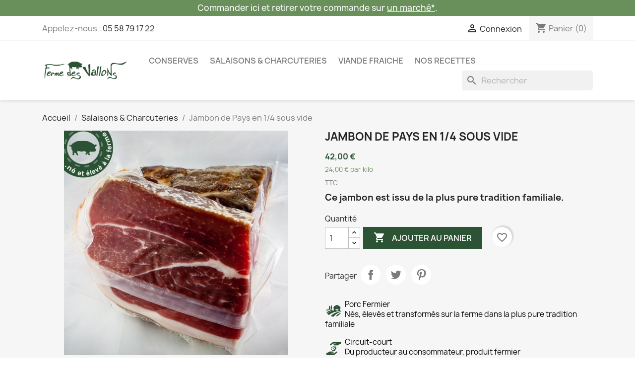

--- FILE ---
content_type: text/html; charset=utf-8
request_url: https://www.fermedesvallons40.fr/salaisons-charcuteries/63-jambon-de-pays-en-quart.html
body_size: 20363
content:
<!doctype html>
<html lang="fr-FR">

  <head>
    
      
  <meta charset="utf-8">


  <meta http-equiv="x-ua-compatible" content="ie=edge">



  <title>Ferme des Vallons | Jambon de Pays</title>
  
    
  
  <meta name="description" content="Ce jambon est issu de la plus pure tradition familiale. Il s&#039;agit d&#039;une viande noble de porc fermier lourd mature. Il peut se consommer cru ou cuit accompagné d&#039;un œuf au plat ou d&#039;une piperade.">
  <meta name="keywords" content="">
        <link rel="canonical" href="https://www.fermedesvallons40.fr/salaisons-charcuteries/63-jambon-de-pays-en-quart.html">
    
      
  
  
    <script type="application/ld+json">
  {
    "@context": "https://schema.org",
    "@type": "Organization",
    "name" : "Ferme des Vallons",
    "url" : "https://www.fermedesvallons40.fr/"
         ,"logo": {
        "@type": "ImageObject",
        "url":"https://www.fermedesvallons40.fr/img/ferme-des-vallons-logo-1603293747.jpg"
      }
      }
</script>

<script type="application/ld+json">
  {
    "@context": "https://schema.org",
    "@type": "WebPage",
    "isPartOf": {
      "@type": "WebSite",
      "url":  "https://www.fermedesvallons40.fr/",
      "name": "Ferme des Vallons"
    },
    "name": "Ferme des Vallons | Jambon de Pays",
    "url":  "https://www.fermedesvallons40.fr/salaisons-charcuteries/63-jambon-de-pays-en-quart.html"
  }
</script>


  <script type="application/ld+json">
    {
      "@context": "https://schema.org",
      "@type": "BreadcrumbList",
      "itemListElement": [
                  {
            "@type": "ListItem",
            "position": 1,
            "name": "Accueil",
            "item": "https://www.fermedesvallons40.fr/"
          },                  {
            "@type": "ListItem",
            "position": 2,
            "name": "Salaisons &amp; Charcuteries",
            "item": "https://www.fermedesvallons40.fr/3-salaisons-charcuteries"
          },                  {
            "@type": "ListItem",
            "position": 3,
            "name": "Jambon de Pays en 1/4 sous vide",
            "item": "https://www.fermedesvallons40.fr/salaisons-charcuteries/63-jambon-de-pays-en-quart.html"
          }              ]
    }
  </script>
  
  
  
      <script type="application/ld+json">
  {
    "@context": "https://schema.org/",
    "@type": "Product",
    "name": "Jambon de Pays en 1/4 sous vide",
    "description": "Ce jambon est issu de la plus pure tradition familiale. Il s&#039;agit d&#039;une viande noble de porc fermier lourd mature. Il peut se consommer cru ou cuit accompagné d&#039;un œuf au plat ou d&#039;une piperade.",
    "category": "Salaisons &amp; Charcuteries",
    "image" :"https://www.fermedesvallons40.fr/115-home_default/jambon-de-pays-en-quart.jpg",    "sku": "63",
    "mpn": "63"
        ,
    "brand": {
      "@type": "Brand",
      "name": "Ferme des Vallons"
    }
            ,
    "weight": {
        "@context": "https://schema.org",
        "@type": "QuantitativeValue",
        "value": "2.200000",
        "unitCode": "kg"
    }
        ,
    "offers": {
      "@type": "Offer",
      "priceCurrency": "EUR",
      "name": "Jambon de Pays en 1/4 sous vide",
      "price": "42",
      "url": "https://www.fermedesvallons40.fr/salaisons-charcuteries/63-jambon-de-pays-en-quart.html",
      "priceValidUntil": "2026-01-31",
              "image": ["https://www.fermedesvallons40.fr/115-large_default/jambon-de-pays-en-quart.jpg"],
            "sku": "63",
      "mpn": "63",
                        "availability": "https://schema.org/InStock",
      "seller": {
        "@type": "Organization",
        "name": "Ferme des Vallons"
      }
    }
      }
</script>

  
  
    
  

  
    <meta property="og:title" content="Ferme des Vallons | Jambon de Pays" />
    <meta property="og:description" content="Ce jambon est issu de la plus pure tradition familiale. Il s&#039;agit d&#039;une viande noble de porc fermier lourd mature. Il peut se consommer cru ou cuit accompagné d&#039;un œuf au plat ou d&#039;une piperade." />
    <meta property="og:url" content="https://www.fermedesvallons40.fr/salaisons-charcuteries/63-jambon-de-pays-en-quart.html" />
    <meta property="og:site_name" content="Ferme des Vallons" />
        



  <meta name="viewport" content="width=device-width, initial-scale=1">



  <link rel="icon" type="image/vnd.microsoft.icon" href="https://www.fermedesvallons40.fr/img/favicon.ico?1603370187">
  <link rel="shortcut icon" type="image/x-icon" href="https://www.fermedesvallons40.fr/img/favicon.ico?1603370187">



    <link rel="stylesheet" href="/modules/ps_checkout/views/css/payments.css?version=8.5.0.5" type="text/css" media="all">
  <link rel="stylesheet" href="https://www.fermedesvallons40.fr/themes/fdv-classicchild/assets/cache/theme-bf87a427.css" type="text/css" media="all">

<link rel="stylesheet" href="https://cdnjs.cloudflare.com/ajax/libs/font-awesome/6.2.0/css/all.min.css" integrity="sha512-xh6O/CkQoPOWDdYTDqeRdPCVd1SpvCA9XXcUnZS2FmJNp1coAFzvtCN9BmamE+4aHK8yyUHUSCcJHgXloTyT2A==" crossorigin="anonymous" referrerpolicy="no-referrer" />




  

  <script type="text/javascript">
        var blockwishlistController = "https:\/\/www.fermedesvallons40.fr\/module\/blockwishlist\/action";
        var prestashop = {"cart":{"products":[],"totals":{"total":{"type":"total","label":"Total","amount":0,"value":"0,00\u00a0\u20ac"},"total_including_tax":{"type":"total","label":"Total TTC","amount":0,"value":"0,00\u00a0\u20ac"},"total_excluding_tax":{"type":"total","label":"Total HT :","amount":0,"value":"0,00\u00a0\u20ac"}},"subtotals":{"products":{"type":"products","label":"Sous-total","amount":0,"value":"0,00\u00a0\u20ac"},"discounts":null,"shipping":{"type":"shipping","label":"Livraison","amount":0,"value":""},"tax":null},"products_count":0,"summary_string":"0 articles","vouchers":{"allowed":1,"added":[]},"discounts":[],"minimalPurchase":0,"minimalPurchaseRequired":""},"currency":{"id":1,"name":"Euro","iso_code":"EUR","iso_code_num":"978","sign":"\u20ac"},"customer":{"lastname":null,"firstname":null,"email":null,"birthday":null,"newsletter":null,"newsletter_date_add":null,"optin":null,"website":null,"company":null,"siret":null,"ape":null,"is_logged":false,"gender":{"type":null,"name":null},"addresses":[]},"country":{"id_zone":"9","id_currency":"1","call_prefix":"33","iso_code":"FR","active":"1","contains_states":"0","need_identification_number":"0","need_zip_code":"1","zip_code_format":"NNNNN","display_tax_label":"1","name":"France","id":8},"language":{"name":"Fran\u00e7ais (French)","iso_code":"fr","locale":"fr-FR","language_code":"fr","active":"1","is_rtl":"0","date_format_lite":"d\/m\/Y","date_format_full":"d\/m\/Y H:i:s","id":1},"page":{"title":"","canonical":"https:\/\/www.fermedesvallons40.fr\/salaisons-charcuteries\/63-jambon-de-pays-en-quart.html","meta":{"title":"Ferme des Vallons | Jambon de Pays","description":"Ce jambon est issu de la plus pure tradition familiale. Il s'agit d'une viande noble de porc fermier lourd mature. Il peut se consommer cru ou cuit accompagn\u00e9 d'un \u0153uf au plat ou d'une piperade.","keywords":"","robots":"index"},"page_name":"product","body_classes":{"lang-fr":true,"lang-rtl":false,"country-FR":true,"currency-EUR":true,"layout-full-width":true,"page-product":true,"tax-display-enabled":true,"page-customer-account":false,"product-id-63":true,"product-Jambon de Pays en 1\/4 sous vide":true,"product-id-category-3":true,"product-id-manufacturer-0":true,"product-id-supplier-0":true,"product-available-for-order":true},"admin_notifications":[],"password-policy":{"feedbacks":{"0":"Tr\u00e8s faible","1":"Faible","2":"Moyenne","3":"Fort","4":"Tr\u00e8s fort","Straight rows of keys are easy to guess":"Les suites de touches sur le clavier sont faciles \u00e0 deviner","Short keyboard patterns are easy to guess":"Les mod\u00e8les courts sur le clavier sont faciles \u00e0 deviner.","Use a longer keyboard pattern with more turns":"Utilisez une combinaison de touches plus longue et plus complexe.","Repeats like \"aaa\" are easy to guess":"Les r\u00e9p\u00e9titions (ex. : \"aaa\") sont faciles \u00e0 deviner.","Repeats like \"abcabcabc\" are only slightly harder to guess than \"abc\"":"Les r\u00e9p\u00e9titions (ex. : \"abcabcabc\") sont seulement un peu plus difficiles \u00e0 deviner que \"abc\".","Sequences like abc or 6543 are easy to guess":"Les s\u00e9quences (ex. : abc ou 6543) sont faciles \u00e0 deviner.","Recent years are easy to guess":"Les ann\u00e9es r\u00e9centes sont faciles \u00e0 deviner.","Dates are often easy to guess":"Les dates sont souvent faciles \u00e0 deviner.","This is a top-10 common password":"Ce mot de passe figure parmi les 10 mots de passe les plus courants.","This is a top-100 common password":"Ce mot de passe figure parmi les 100 mots de passe les plus courants.","This is a very common password":"Ceci est un mot de passe tr\u00e8s courant.","This is similar to a commonly used password":"Ce mot de passe est similaire \u00e0 un mot de passe couramment utilis\u00e9.","A word by itself is easy to guess":"Un mot seul est facile \u00e0 deviner.","Names and surnames by themselves are easy to guess":"Les noms et les surnoms seuls sont faciles \u00e0 deviner.","Common names and surnames are easy to guess":"Les noms et les pr\u00e9noms courants sont faciles \u00e0 deviner.","Use a few words, avoid common phrases":"Utilisez quelques mots, \u00e9vitez les phrases courantes.","No need for symbols, digits, or uppercase letters":"Pas besoin de symboles, de chiffres ou de majuscules.","Avoid repeated words and characters":"\u00c9viter de r\u00e9p\u00e9ter les mots et les caract\u00e8res.","Avoid sequences":"\u00c9viter les s\u00e9quences.","Avoid recent years":"\u00c9vitez les ann\u00e9es r\u00e9centes.","Avoid years that are associated with you":"\u00c9vitez les ann\u00e9es qui vous sont associ\u00e9es.","Avoid dates and years that are associated with you":"\u00c9vitez les dates et les ann\u00e9es qui vous sont associ\u00e9es.","Capitalization doesn't help very much":"Les majuscules ne sont pas tr\u00e8s utiles.","All-uppercase is almost as easy to guess as all-lowercase":"Un mot de passe tout en majuscules est presque aussi facile \u00e0 deviner qu'un mot de passe tout en minuscules.","Reversed words aren't much harder to guess":"Les mots invers\u00e9s ne sont pas beaucoup plus difficiles \u00e0 deviner.","Predictable substitutions like '@' instead of 'a' don't help very much":"Les substitutions pr\u00e9visibles comme '\"@\" au lieu de \"a\" n'aident pas beaucoup.","Add another word or two. Uncommon words are better.":"Ajoutez un autre mot ou deux. Pr\u00e9f\u00e9rez les mots peu courants."}}},"shop":{"name":"Ferme des Vallons","logo":"https:\/\/www.fermedesvallons40.fr\/img\/ferme-des-vallons-logo-1603293747.jpg","stores_icon":"https:\/\/www.fermedesvallons40.fr\/img\/logo_stores.png","favicon":"https:\/\/www.fermedesvallons40.fr\/img\/favicon.ico"},"core_js_public_path":"\/themes\/","urls":{"base_url":"https:\/\/www.fermedesvallons40.fr\/","current_url":"https:\/\/www.fermedesvallons40.fr\/salaisons-charcuteries\/63-jambon-de-pays-en-quart.html","shop_domain_url":"https:\/\/www.fermedesvallons40.fr","img_ps_url":"https:\/\/www.fermedesvallons40.fr\/img\/","img_cat_url":"https:\/\/www.fermedesvallons40.fr\/img\/c\/","img_lang_url":"https:\/\/www.fermedesvallons40.fr\/img\/l\/","img_prod_url":"https:\/\/www.fermedesvallons40.fr\/img\/p\/","img_manu_url":"https:\/\/www.fermedesvallons40.fr\/img\/m\/","img_sup_url":"https:\/\/www.fermedesvallons40.fr\/img\/su\/","img_ship_url":"https:\/\/www.fermedesvallons40.fr\/img\/s\/","img_store_url":"https:\/\/www.fermedesvallons40.fr\/img\/st\/","img_col_url":"https:\/\/www.fermedesvallons40.fr\/img\/co\/","img_url":"https:\/\/www.fermedesvallons40.fr\/themes\/classic\/assets\/img\/","css_url":"https:\/\/www.fermedesvallons40.fr\/themes\/classic\/assets\/css\/","js_url":"https:\/\/www.fermedesvallons40.fr\/themes\/classic\/assets\/js\/","pic_url":"https:\/\/www.fermedesvallons40.fr\/upload\/","theme_assets":"https:\/\/www.fermedesvallons40.fr\/themes\/classic\/assets\/","theme_dir":"https:\/\/www.fermedesvallons40.fr\/themes\/fdv-classicchild\/","child_theme_assets":"https:\/\/www.fermedesvallons40.fr\/themes\/fdv-classicchild\/assets\/","child_img_url":"https:\/\/www.fermedesvallons40.fr\/themes\/fdv-classicchild\/assets\/img\/","child_css_url":"https:\/\/www.fermedesvallons40.fr\/themes\/fdv-classicchild\/assets\/css\/","child_js_url":"https:\/\/www.fermedesvallons40.fr\/themes\/fdv-classicchild\/assets\/js\/","pages":{"address":"https:\/\/www.fermedesvallons40.fr\/adresse","addresses":"https:\/\/www.fermedesvallons40.fr\/adresses","authentication":"https:\/\/www.fermedesvallons40.fr\/connexion","manufacturer":"https:\/\/www.fermedesvallons40.fr\/index.php?controller=manufacturer","cart":"https:\/\/www.fermedesvallons40.fr\/panier","category":"https:\/\/www.fermedesvallons40.fr\/index.php?controller=category","cms":"https:\/\/www.fermedesvallons40.fr\/index.php?controller=cms","contact":"https:\/\/www.fermedesvallons40.fr\/nous-contacter","discount":"https:\/\/www.fermedesvallons40.fr\/reduction","guest_tracking":"https:\/\/www.fermedesvallons40.fr\/suivi-commande-invite","history":"https:\/\/www.fermedesvallons40.fr\/historique-commandes","identity":"https:\/\/www.fermedesvallons40.fr\/identite","index":"https:\/\/www.fermedesvallons40.fr\/","my_account":"https:\/\/www.fermedesvallons40.fr\/mon-compte","order_confirmation":"https:\/\/www.fermedesvallons40.fr\/confirmation-commande","order_detail":"https:\/\/www.fermedesvallons40.fr\/index.php?controller=order-detail","order_follow":"https:\/\/www.fermedesvallons40.fr\/suivi-commande","order":"https:\/\/www.fermedesvallons40.fr\/commande","order_return":"https:\/\/www.fermedesvallons40.fr\/index.php?controller=order-return","order_slip":"https:\/\/www.fermedesvallons40.fr\/avoirs","pagenotfound":"https:\/\/www.fermedesvallons40.fr\/page-introuvable","password":"https:\/\/www.fermedesvallons40.fr\/recuperation-mot-de-passe","pdf_invoice":"https:\/\/www.fermedesvallons40.fr\/index.php?controller=pdf-invoice","pdf_order_return":"https:\/\/www.fermedesvallons40.fr\/index.php?controller=pdf-order-return","pdf_order_slip":"https:\/\/www.fermedesvallons40.fr\/index.php?controller=pdf-order-slip","prices_drop":"https:\/\/www.fermedesvallons40.fr\/promotions","product":"https:\/\/www.fermedesvallons40.fr\/index.php?controller=product","registration":"https:\/\/www.fermedesvallons40.fr\/index.php?controller=registration","search":"https:\/\/www.fermedesvallons40.fr\/recherche","sitemap":"https:\/\/www.fermedesvallons40.fr\/plan-du-site","stores":"https:\/\/www.fermedesvallons40.fr\/magasins","supplier":"https:\/\/www.fermedesvallons40.fr\/index.php?controller=supplier","new_products":"https:\/\/www.fermedesvallons40.fr\/nouveaux-produits","brands":"https:\/\/www.fermedesvallons40.fr\/index.php?controller=manufacturer","register":"https:\/\/www.fermedesvallons40.fr\/index.php?controller=registration","order_login":"https:\/\/www.fermedesvallons40.fr\/commande?login=1"},"alternative_langs":[],"actions":{"logout":"https:\/\/www.fermedesvallons40.fr\/?mylogout="},"no_picture_image":{"bySize":{"small_default":{"url":"https:\/\/www.fermedesvallons40.fr\/img\/p\/fr-default-small_default.jpg","width":98,"height":98},"cart_default":{"url":"https:\/\/www.fermedesvallons40.fr\/img\/p\/fr-default-cart_default.jpg","width":125,"height":125},"home_default":{"url":"https:\/\/www.fermedesvallons40.fr\/img\/p\/fr-default-home_default.jpg","width":250,"height":250},"medium_default":{"url":"https:\/\/www.fermedesvallons40.fr\/img\/p\/fr-default-medium_default.jpg","width":452,"height":452},"large_default":{"url":"https:\/\/www.fermedesvallons40.fr\/img\/p\/fr-default-large_default.jpg","width":800,"height":800}},"small":{"url":"https:\/\/www.fermedesvallons40.fr\/img\/p\/fr-default-small_default.jpg","width":98,"height":98},"medium":{"url":"https:\/\/www.fermedesvallons40.fr\/img\/p\/fr-default-home_default.jpg","width":250,"height":250},"large":{"url":"https:\/\/www.fermedesvallons40.fr\/img\/p\/fr-default-large_default.jpg","width":800,"height":800},"legend":""}},"configuration":{"display_taxes_label":true,"display_prices_tax_incl":true,"is_catalog":false,"show_prices":true,"opt_in":{"partner":false},"quantity_discount":{"type":"discount","label":"Remise sur prix unitaire"},"voucher_enabled":1,"return_enabled":0},"field_required":[],"breadcrumb":{"links":[{"title":"Accueil","url":"https:\/\/www.fermedesvallons40.fr\/"},{"title":"Salaisons & Charcuteries","url":"https:\/\/www.fermedesvallons40.fr\/3-salaisons-charcuteries"},{"title":"Jambon de Pays en 1\/4 sous vide","url":"https:\/\/www.fermedesvallons40.fr\/salaisons-charcuteries\/63-jambon-de-pays-en-quart.html"}],"count":3},"link":{"protocol_link":"https:\/\/","protocol_content":"https:\/\/"},"time":1768528874,"static_token":"8f3fb24a46373c0aa43e8404afe5c65a","token":"52193552e586344d274405d5ea3572f0","debug":false};
        var productsAlreadyTagged = [];
        var ps_checkoutApplePayUrl = "https:\/\/www.fermedesvallons40.fr\/module\/ps_checkout\/applepay?token=8f3fb24a46373c0aa43e8404afe5c65a";
        var ps_checkoutAutoRenderDisabled = false;
        var ps_checkoutCancelUrl = "https:\/\/www.fermedesvallons40.fr\/module\/ps_checkout\/cancel?token=8f3fb24a46373c0aa43e8404afe5c65a";
        var ps_checkoutCardBrands = ["MASTERCARD","VISA","AMEX","CB_NATIONALE"];
        var ps_checkoutCardFundingSourceImg = "\/modules\/ps_checkout\/views\/img\/payment-cards.png";
        var ps_checkoutCardLogos = {"AMEX":"\/modules\/ps_checkout\/views\/img\/amex.svg","CB_NATIONALE":"\/modules\/ps_checkout\/views\/img\/cb.svg","DINERS":"\/modules\/ps_checkout\/views\/img\/diners.svg","DISCOVER":"\/modules\/ps_checkout\/views\/img\/discover.svg","JCB":"\/modules\/ps_checkout\/views\/img\/jcb.svg","MAESTRO":"\/modules\/ps_checkout\/views\/img\/maestro.svg","MASTERCARD":"\/modules\/ps_checkout\/views\/img\/mastercard.svg","UNIONPAY":"\/modules\/ps_checkout\/views\/img\/unionpay.svg","VISA":"\/modules\/ps_checkout\/views\/img\/visa.svg"};
        var ps_checkoutCartProductCount = 0;
        var ps_checkoutCheckUrl = "https:\/\/www.fermedesvallons40.fr\/module\/ps_checkout\/check?token=8f3fb24a46373c0aa43e8404afe5c65a";
        var ps_checkoutCheckoutTranslations = {"checkout.go.back.label":"Tunnel de commande","checkout.go.back.link.title":"Retourner au tunnel de commande","checkout.card.payment":"Paiement par carte","checkout.page.heading":"R\u00e9sum\u00e9 de commande","checkout.cart.empty":"Votre panier d'achat est vide.","checkout.page.subheading.card":"Carte","checkout.page.subheading.paypal":"PayPal","checkout.payment.by.card":"Vous avez choisi de payer par carte.","checkout.payment.by.paypal":"Vous avez choisi de payer par PayPal.","checkout.order.summary":"Voici un r\u00e9sum\u00e9 de votre commande :","checkout.order.amount.total":"Le montant total de votre panier est de","checkout.order.included.tax":"(TTC)","checkout.order.confirm.label":"Veuillez finaliser votre commande en cliquant sur \"Je valide ma commande\"","checkout.payment.token.delete.modal.header":"Voulez-vous supprimer cette m\u00e9thode de paiement ?","checkout.payment.token.delete.modal.content":"Cette m\u00e9thode de paiement sera supprim\u00e9e de votre compte :","checkout.payment.token.delete.modal.confirm-button":"Supprimer cette m\u00e9thode de paiement","checkout.payment.loader.processing-request":"Veuillez patienter, nous traitons votre demande...","checkout.payment.others.link.label":"Autres moyens de paiement","checkout.payment.others.confirm.button.label":"Je valide ma commande","checkout.form.error.label":"Une erreur s'est produite lors du paiement. Veuillez r\u00e9essayer ou contacter le support.","loader-component.label.header":"Merci pour votre achat !","loader-component.label.body":"Veuillez patienter, nous traitons votre paiement","loader-component.label.body.longer":"Veuillez patienter, cela prend un peu plus de temps...","payment-method-logos.title":"Paiement 100% s\u00e9curis\u00e9","express-button.cart.separator":"ou","express-button.checkout.express-checkout":"Achat rapide","ok":"Ok","cancel":"Annuler","paypal.hosted-fields.label.card-name":"Nom du titulaire de la carte","paypal.hosted-fields.placeholder.card-name":"Nom du titulaire de la carte","paypal.hosted-fields.label.card-number":"Num\u00e9ro de carte","paypal.hosted-fields.placeholder.card-number":"Num\u00e9ro de carte","paypal.hosted-fields.label.expiration-date":"Date d'expiration","paypal.hosted-fields.placeholder.expiration-date":"MM\/YY","paypal.hosted-fields.label.cvv":"Code de s\u00e9curit\u00e9","paypal.hosted-fields.placeholder.cvv":"XXX","error.paypal-sdk":"L'instance du PayPal JavaScript SDK est manquante","error.google-pay-sdk":"L'instance du Google Pay Javascript SDK est manquante","error.apple-pay-sdk":"L'instance du Apple Pay Javascript SDK est manquante","error.google-pay.transaction-info":"Une erreur est survenue lors de la r\u00e9cup\u00e9ration des informations sur la transaction Google Pay","error.apple-pay.payment-request":"Une erreur est survenue lors de la r\u00e9cup\u00e9ration des informations sur la transaction Apple Pay","error.paypal-sdk.contingency.cancel":"Authentification du titulaire de carte annul\u00e9e, veuillez choisir un autre moyen de paiement ou essayez de nouveau.","error.paypal-sdk.contingency.error":"Une erreur est survenue lors de l'authentification du titulaire de la carte, veuillez choisir un autre moyen de paiement ou essayez de nouveau.","error.paypal-sdk.contingency.failure":"Echec de l'authentification du titulaire de la carte, veuillez choisir un autre moyen de paiement ou essayez de nouveau.","error.paypal-sdk.contingency.unknown":"L'identit\u00e9 du titulaire de la carte n'a pas pu \u00eatre v\u00e9rifi\u00e9e, veuillez choisir un autre moyen de paiement ou essayez de nouveau.","APPLE_PAY_MERCHANT_SESSION_VALIDATION_ERROR":"Nous ne pouvons pas traiter votre paiement Apple Pay pour le moment. Cela peut \u00eatre d\u00fb \u00e0 un probl\u00e8me de v\u00e9rification de la configuration du paiement pour ce site. Veuillez r\u00e9essayer plus tard ou choisir un autre moyen de paiement.","APPROVE_APPLE_PAY_VALIDATION_ERROR":"Un probl\u00e8me est survenu lors du traitement de votre paiement Apple Pay. Veuillez v\u00e9rifier les d\u00e9tails de votre commande et r\u00e9essayer, ou utilisez un autre mode de paiement."};
        var ps_checkoutCheckoutUrl = "https:\/\/www.fermedesvallons40.fr\/commande";
        var ps_checkoutConfirmUrl = "https:\/\/www.fermedesvallons40.fr\/confirmation-commande";
        var ps_checkoutCreateUrl = "https:\/\/www.fermedesvallons40.fr\/module\/ps_checkout\/create?token=8f3fb24a46373c0aa43e8404afe5c65a";
        var ps_checkoutCustomMarks = [];
        var ps_checkoutExpressCheckoutCartEnabled = true;
        var ps_checkoutExpressCheckoutOrderEnabled = false;
        var ps_checkoutExpressCheckoutProductEnabled = false;
        var ps_checkoutExpressCheckoutSelected = false;
        var ps_checkoutExpressCheckoutUrl = "https:\/\/www.fermedesvallons40.fr\/module\/ps_checkout\/ExpressCheckout?token=8f3fb24a46373c0aa43e8404afe5c65a";
        var ps_checkoutFundingSource = "paypal";
        var ps_checkoutFundingSourcesSorted = ["card","paypal","paylater"];
        var ps_checkoutGooglePayUrl = "https:\/\/www.fermedesvallons40.fr\/module\/ps_checkout\/googlepay?token=8f3fb24a46373c0aa43e8404afe5c65a";
        var ps_checkoutHostedFieldsContingencies = "SCA_ALWAYS";
        var ps_checkoutHostedFieldsEnabled = true;
        var ps_checkoutIconsPath = "\/modules\/ps_checkout\/views\/img\/icons\/";
        var ps_checkoutLoaderImage = "\/modules\/ps_checkout\/views\/img\/loader.svg";
        var ps_checkoutPartnerAttributionId = "PrestaShop_Cart_PSXO_PSDownload";
        var ps_checkoutPayLaterCartPageButtonEnabled = true;
        var ps_checkoutPayLaterCategoryPageBannerEnabled = false;
        var ps_checkoutPayLaterHomePageBannerEnabled = false;
        var ps_checkoutPayLaterOrderPageBannerEnabled = true;
        var ps_checkoutPayLaterOrderPageButtonEnabled = true;
        var ps_checkoutPayLaterOrderPageMessageEnabled = true;
        var ps_checkoutPayLaterProductPageBannerEnabled = false;
        var ps_checkoutPayLaterProductPageButtonEnabled = true;
        var ps_checkoutPayLaterProductPageMessageEnabled = true;
        var ps_checkoutPayPalButtonConfiguration = {"shape":"pill","label":"pay","color":"gold"};
        var ps_checkoutPayPalEnvironment = "LIVE";
        var ps_checkoutPayPalOrderId = "";
        var ps_checkoutPayPalSdkConfig = {"clientId":"AXjYFXWyb4xJCErTUDiFkzL0Ulnn-bMm4fal4G-1nQXQ1ZQxp06fOuE7naKUXGkq2TZpYSiI9xXbs4eo","merchantId":"7U9BQZ7WEKN32","currency":"EUR","intent":"capture","commit":"false","vault":"false","integrationDate":"2022-14-06","dataPartnerAttributionId":"PrestaShop_Cart_PSXO_PSDownload","dataCspNonce":"","dataEnable3ds":"true","disableFunding":"bancontact,eps,ideal,mybank,p24,blik","enableFunding":"paylater","components":"marks,funding-eligibility,buttons,messages"};
        var ps_checkoutPayWithTranslations = {"card":"Payer par Carte","paypal":"Payer avec un compte PayPal","paylater":"Payer en plusieurs fois avec PayPal Pay Later"};
        var ps_checkoutPaymentMethodLogosTitleImg = "\/modules\/ps_checkout\/views\/img\/icons\/lock_checkout.svg";
        var ps_checkoutPaymentUrl = "https:\/\/www.fermedesvallons40.fr\/module\/ps_checkout\/payment?token=8f3fb24a46373c0aa43e8404afe5c65a";
        var ps_checkoutRenderPaymentMethodLogos = true;
        var ps_checkoutValidateUrl = "https:\/\/www.fermedesvallons40.fr\/module\/ps_checkout\/validate?token=8f3fb24a46373c0aa43e8404afe5c65a";
        var ps_checkoutVaultUrl = "https:\/\/www.fermedesvallons40.fr\/module\/ps_checkout\/vault?token=8f3fb24a46373c0aa43e8404afe5c65a";
        var ps_checkoutVersion = "8.5.0.5";
        var psemailsubscription_subscription = "https:\/\/www.fermedesvallons40.fr\/module\/ps_emailsubscription\/subscription";
        var psr_icon_color = "#F19D76";
        var removeFromWishlistUrl = "https:\/\/www.fermedesvallons40.fr\/module\/blockwishlist\/action?action=deleteProductFromWishlist";
        var wishlistAddProductToCartUrl = "https:\/\/www.fermedesvallons40.fr\/module\/blockwishlist\/action?action=addProductToCart";
        var wishlistUrl = "https:\/\/www.fermedesvallons40.fr\/module\/blockwishlist\/view";
      </script>



  <script async src="https://www.googletagmanager.com/gtag/js?id=G-9HT1MEX5Q4"></script>
<script>
  window.dataLayer = window.dataLayer || [];
  function gtag(){dataLayer.push(arguments);}
  gtag('js', new Date());
  gtag(
    'config',
    'G-9HT1MEX5Q4',
    {
      'debug_mode':false
                      }
  );
</script>

<script src="https://cdn.brevo.com/js/sdk-loader.js" async></script>
<script>
    window.Brevo = window.Brevo || [];
    Brevo.push([
        "init",
        {
            client_key: "6hpfn5h7dp58ocqot28jskxr",
            email_id: "",
        },
    ]);
</script>




    
  <meta property="og:type" content="product">
      <meta property="og:image" content="https://www.fermedesvallons40.fr/115-large_default/jambon-de-pays-en-quart.jpg">
  
      <meta property="product:pretax_price:amount" content="39.810427">
    <meta property="product:pretax_price:currency" content="EUR">
    <meta property="product:price:amount" content="42">
    <meta property="product:price:currency" content="EUR">
      <meta property="product:weight:value" content="2.200000">
  <meta property="product:weight:units" content="kg">
  
  </head>

  <body id="product" class="lang-fr country-fr currency-eur layout-full-width page-product tax-display-enabled product-id-63 product-jambon-de-pays-en-1-4-sous-vide product-id-category-3 product-id-manufacturer-0 product-id-supplier-0 product-available-for-order">

    
      
    

    <main>
      
              

      <header id="header">
        
          
    <div class="header-banner">
        
    </div>
    <div class="header-banner" style='background-color: #698f5b; text-align: center;'>
        <p class='js-custom-header' style='color: #fff; font-size: 1.05rem; line-height: 2rem; font-weight: 500; margin: 0 1.25rem;'>Commander ici et retirer votre commande sur <a style='text-decoration: underline; color: #fff;' href="https://www.fermedesvallons40.fr/content/16-prochains-marches-evenement">un marché*</a>.</p>
    </div>



  <nav class="header-nav">
    <div class="container">
      <div class="row">
        <div class="hidden-sm-down">
          <div class="col-md-5 col-xs-12">
            <div id="_desktop_contact_link">
  <div id="contact-link">
                Appelez-nous : <a href='tel:0558791722'>05 58 79 17 22</a>
      </div>
</div>

          </div>
          <div class="col-md-7 right-nav">
              <div id="_desktop_user_info">
  <div class="user-info">
          <a
        href="https://www.fermedesvallons40.fr/connexion?back=https%3A%2F%2Fwww.fermedesvallons40.fr%2Fsalaisons-charcuteries%2F63-jambon-de-pays-en-quart.html"
        title="Identifiez-vous"
        rel="nofollow"
      >
        <i class="material-icons">&#xE7FF;</i>
        <span class="hidden-sm-down">Connexion</span>
      </a>
      </div>
</div>
<div id="_desktop_cart">
  <div class="blockcart cart-preview inactive" data-refresh-url="//www.fermedesvallons40.fr/module/ps_shoppingcart/ajax">
    <div class="header">
              <i class="material-icons shopping-cart" aria-hidden="true">shopping_cart</i>
        <span class="hidden-sm-down">Panier</span>
        <span class="cart-products-count">(0)</span>
          </div>
  </div>
</div>

          </div>
        </div>
        <div class="hidden-md-up text-sm-center mobile">
          <div class="float-xs-left" id="menu-icon">
            <i class="material-icons d-inline">&#xE5D2;</i>
          </div>
          <div class="float-xs-right" id="_mobile_cart"></div>
          <div class="float-xs-right" id="_mobile_user_info"></div>
          <div class="top-logo" id="_mobile_logo"></div>
          <div class="clearfix"></div>
        </div>
      </div>
    </div>
  </nav>



  <div class="header-top">
    <div class="container">
       <div class="row">
        <div class="col-md-2 hidden-sm-down" id="_desktop_logo">
                            <a href="https://www.fermedesvallons40.fr/">
                  <img class="logo img-responsive" src="https://www.fermedesvallons40.fr/img/ferme-des-vallons-logo-1603293747.jpg" alt="Ferme des Vallons" loading="lazy" width="100" height="28">
                </a>
                    </div>
        <div class="header-top-right col-md-10 col-sm-12 position-static">
          

<div class="menu js-top-menu position-static hidden-sm-down" id="_desktop_top_menu">
    
          <ul class="top-menu" id="top-menu" data-depth="0">
                    <li class="category" id="category-4">
                          <a
                class="dropdown-item"
                href="https://www.fermedesvallons40.fr/4-conserves" data-depth="0"
                              >
                                                                      <span class="float-xs-right hidden-md-up">
                    <span data-target="#top_sub_menu_49816" data-toggle="collapse" class="navbar-toggler collapse-icons">
                      <i class="material-icons add">&#xE313;</i>
                      <i class="material-icons remove">&#xE316;</i>
                    </span>
                  </span>
                                Conserves
              </a>
                            <div  class="popover sub-menu js-sub-menu collapse" id="top_sub_menu_49816">
                
          <ul class="top-menu"  data-depth="1">
                    <li class="category" id="category-9">
                          <a
                class="dropdown-item dropdown-submenu"
                href="https://www.fermedesvallons40.fr/9-pates" data-depth="1"
                              >
                                Pâtés
              </a>
                          </li>
                    <li class="category" id="category-13">
                          <a
                class="dropdown-item dropdown-submenu"
                href="https://www.fermedesvallons40.fr/13-plats-cuisines" data-depth="1"
                              >
                                Plats cuisinés
              </a>
                          </li>
                    <li class="category" id="category-14">
                          <a
                class="dropdown-item dropdown-submenu"
                href="https://www.fermedesvallons40.fr/14-confits" data-depth="1"
                              >
                                Confits
              </a>
                          </li>
              </ul>
    
              </div>
                          </li>
                    <li class="category" id="category-3">
                          <a
                class="dropdown-item"
                href="https://www.fermedesvallons40.fr/3-salaisons-charcuteries" data-depth="0"
                              >
                                                                      <span class="float-xs-right hidden-md-up">
                    <span data-target="#top_sub_menu_76754" data-toggle="collapse" class="navbar-toggler collapse-icons">
                      <i class="material-icons add">&#xE313;</i>
                      <i class="material-icons remove">&#xE316;</i>
                    </span>
                  </span>
                                Salaisons &amp; Charcuteries
              </a>
                            <div  class="popover sub-menu js-sub-menu collapse" id="top_sub_menu_76754">
                
          <ul class="top-menu"  data-depth="1">
                    <li class="category" id="category-8">
                          <a
                class="dropdown-item dropdown-submenu"
                href="https://www.fermedesvallons40.fr/8-porc-noir-gascon" data-depth="1"
                              >
                                Porc Noir Gascon
              </a>
                          </li>
                    <li class="category" id="category-10">
                          <a
                class="dropdown-item dropdown-submenu"
                href="https://www.fermedesvallons40.fr/10-petites-salaisons" data-depth="1"
                              >
                                Petites Salaisons
              </a>
                          </li>
                    <li class="category" id="category-11">
                          <a
                class="dropdown-item dropdown-submenu"
                href="https://www.fermedesvallons40.fr/11-jambons" data-depth="1"
                              >
                                Jambons
              </a>
                          </li>
                    <li class="category" id="category-12">
                          <a
                class="dropdown-item dropdown-submenu"
                href="https://www.fermedesvallons40.fr/12-charcuteries" data-depth="1"
                              >
                                Charcuteries
              </a>
                          </li>
              </ul>
    
              </div>
                          </li>
                    <li class="category" id="category-5">
                          <a
                class="dropdown-item"
                href="https://www.fermedesvallons40.fr/5-viande-fraiche" data-depth="0"
                              >
                                                                      <span class="float-xs-right hidden-md-up">
                    <span data-target="#top_sub_menu_65602" data-toggle="collapse" class="navbar-toggler collapse-icons">
                      <i class="material-icons add">&#xE313;</i>
                      <i class="material-icons remove">&#xE316;</i>
                    </span>
                  </span>
                                Viande fraiche
              </a>
                            <div  class="popover sub-menu js-sub-menu collapse" id="top_sub_menu_65602">
                
          <ul class="top-menu"  data-depth="1">
                    <li class="category" id="category-6">
                          <a
                class="dropdown-item dropdown-submenu"
                href="https://www.fermedesvallons40.fr/6-porc-noir-gascon" data-depth="1"
                              >
                                Porc Noir Gascon
              </a>
                          </li>
                    <li class="category" id="category-7">
                          <a
                class="dropdown-item dropdown-submenu"
                href="https://www.fermedesvallons40.fr/7-porc-fermier-traditionnel" data-depth="1"
                              >
                                Porc Traditionnel
              </a>
                          </li>
                    <li class="category" id="category-15">
                          <a
                class="dropdown-item dropdown-submenu"
                href="https://www.fermedesvallons40.fr/15-saucisserie-grillades" data-depth="1"
                              >
                                Grillades estivales
              </a>
                          </li>
              </ul>
    
              </div>
                          </li>
                    <li class="link" id="lnk-nos-recettes">
                          <a
                class="dropdown-item"
                href="https://www.fermedesvallons40.fr/content/category/2-nos-recettes" data-depth="0"
                              >
                                Nos recettes
              </a>
                          </li>
              </ul>
    
    <div class="clearfix"></div>
</div>
<div id="search_widget" class="search-widgets" data-search-controller-url="//www.fermedesvallons40.fr/recherche">
  <form method="get" action="//www.fermedesvallons40.fr/recherche">
    <input type="hidden" name="controller" value="search">
    <i class="material-icons search" aria-hidden="true">search</i>
    <input type="text" name="s" value="" placeholder="Rechercher" aria-label="Rechercher">
    <i class="material-icons clear" aria-hidden="true">clear</i>
  </form>
</div>

        </div>
      </div>
      <div id="mobile_top_menu_wrapper" class="row hidden-md-up" style="display:none;">
        <div class="js-top-menu mobile" id="_mobile_top_menu"></div>
        <div class="js-top-menu-bottom">
          <div id="_mobile_currency_selector"></div>
          <div id="_mobile_language_selector"></div>
          <div id="_mobile_contact_link"></div>
        </div>
      </div>
    </div>
  </div>
  


        
      </header>

      <section id="wrapper">
        
          
<aside id="notifications">
  <div class="notifications-container container">
    
    
    
      </div>
</aside>
        

        
        <div class="container">
          
            <nav data-depth="3" class="breadcrumb">
  <ol>
    
              
          <li>
                          <a href="https://www.fermedesvallons40.fr/"><span>Accueil</span></a>
                      </li>
        
              
          <li>
                          <a href="https://www.fermedesvallons40.fr/3-salaisons-charcuteries"><span>Salaisons &amp; Charcuteries</span></a>
                      </li>
        
              
          <li>
                          <span>Jambon de Pays en 1/4 sous vide</span>
                      </li>
        
          
  </ol>
</nav>
          

          <div class="row">
            

            
  <div id="content-wrapper" class="js-content-wrapper col-xs-12">
    
    

  <section id="main">
    <meta content="https://www.fermedesvallons40.fr/salaisons-charcuteries/63-jambon-de-pays-en-quart.html">

    <div class="row product-container js-product-container">
      <div class="col-md-6">
        
          <section class="page-content" id="content">
            
              
    <ul class="product-flags">
                    </ul>


              
                <div class="images-container js-images-container">
  
    <div class="product-cover">
              <img
          class="js-qv-product-cover img-fluid"
          src="https://www.fermedesvallons40.fr/115-medium_default/jambon-de-pays-en-quart.jpg"
                      alt="Ferme des Vallons | Jambon de Pays"
            title="Ferme des Vallons | Jambon de Pays"
                    loading="lazy"
          width="452"
          height="452"
        >
        <div class="layer hidden-sm-down" data-toggle="modal" data-target="#product-modal">
          <i class="material-icons zoom-in">search</i>
        </div>
          </div>
  

  
    <div class="js-qv-mask mask">
      <ul class="product-images js-qv-product-images">
                  <li class="thumb-container js-thumb-container">
            <img
              class="thumb js-thumb  selected js-thumb-selected "
              data-image-medium-src="https://www.fermedesvallons40.fr/115-medium_default/jambon-de-pays-en-quart.jpg"
              data-image-large-src="https://www.fermedesvallons40.fr/115-large_default/jambon-de-pays-en-quart.jpg"
              src="https://www.fermedesvallons40.fr/115-small_default/jambon-de-pays-en-quart.jpg"
                              alt="Ferme des Vallons | Jambon de Pays"
                title="Ferme des Vallons | Jambon de Pays"
                            loading="lazy"
              width="98"
              height="98"
            >
          </li>
              </ul>
    </div>
  

</div>
              
              <div class="scroll-box-arrows">
                <i class="material-icons left">&#xE314;</i>
                <i class="material-icons right">&#xE315;</i>
              </div>

            
          </section>
        
        </div>
        <div class="col-md-6">
          
            
              <h1 class="h1">Jambon de Pays en 1/4 sous vide</h1>
            
          
          
              <div class="product-prices js-product-prices">
    
          

    
      <div
        class="product-price h5 ">

        <div class="current-price">
          <span class='current-price-value' content="42">
                                      42,00 €
                      </span>

                  </div>

        
                      <p class="product-unit-price sub">24,00 € par kilo</p>
                  
      </div>
    

    
          

    
          

    
            

    

    <div class="tax-shipping-delivery-label">
              TTC
            
      
                                          </div>
  </div>
          

          <div class="product-information">
            
              <div id="product-description-short-63" class="product-description"><h3>Ce jambon est issu de la plus pure tradition familiale.</h3></div>
            

            
            <div class="product-actions js-product-actions">
              
                <form action="https://www.fermedesvallons40.fr/panier" method="post" id="add-to-cart-or-refresh">
                  <input type="hidden" name="token" value="8f3fb24a46373c0aa43e8404afe5c65a">
                  <input type="hidden" name="id_product" value="63" id="product_page_product_id">
                  <input type="hidden" name="id_customization" value="0" id="product_customization_id" class="js-product-customization-id">

                  
                    <div class="product-variants js-product-variants">
  </div>
                  

                  
                                      

                  
                    <section class="product-discounts js-product-discounts">
  </section>
                  

                  
                    <div class="product-add-to-cart">
      <span class="control-label">Quantité</span>

    
      <div class="product-quantity clearfix">
        <div class="qty">
          <input
            type="number"
            name="qty"
            id="quantity_wanted"
            value="1"
            class="input-group"
            min="1"
            aria-label="Quantité"
          >
        </div>

        <div class="add">
          <button
            class="btn btn-primary add-to-cart"
            data-button-action="add-to-cart"
            type="submit"
                      >
            <i class="material-icons shopping-cart">&#xE547;</i>
            Ajouter au panier
          </button>
        </div>

        <div
  class="wishlist-button"
  data-url="https://www.fermedesvallons40.fr/module/blockwishlist/action?action=deleteProductFromWishlist"
  data-product-id="63"
  data-product-attribute-id="0"
  data-is-logged=""
  data-list-id="1"
  data-checked="true"
  data-is-product="true"
></div>


      </div>
    

    
      <span id="product-availability">
        <span id="product-availability">
              </span>
      </span>
    

    
      <p class="product-minimal-quantity">
              </p>
    
  </div>
                  

                  
                    <div class="product-additional-info js-product-additional-info">
  

      <div class="social-sharing">
      <span>Partager</span>
      <ul>
                  <li class="facebook icon-gray"><a href="https://www.facebook.com/sharer.php?u=https%3A%2F%2Fwww.fermedesvallons40.fr%2Fsalaisons-charcuteries%2F63-jambon-de-pays-en-quart.html" class="text-hide" title="Partager" target="_blank" rel="noopener noreferrer">Partager</a></li>
                  <li class="twitter icon-gray"><a href="https://twitter.com/intent/tweet?text=Jambon+de+Pays+en+1%2F4+sous+vide https%3A%2F%2Fwww.fermedesvallons40.fr%2Fsalaisons-charcuteries%2F63-jambon-de-pays-en-quart.html" class="text-hide" title="Tweet" target="_blank" rel="noopener noreferrer">Tweet</a></li>
                  <li class="pinterest icon-gray"><a href="https://www.pinterest.com/pin/create/button/?url=https%3A%2F%2Fwww.fermedesvallons40.fr%2Fsalaisons-charcuteries%2F63-jambon-de-pays-en-quart.html/&amp;media=https%3A%2F%2Fwww.fermedesvallons40.fr%2F115%2Fjambon-de-pays-en-quart.jpg&amp;description=Jambon+de+Pays+en+1%2F4+sous+vide" class="text-hide" title="Pinterest" target="_blank" rel="noopener noreferrer">Pinterest</a></li>
              </ul>
    </div>
  

</div>
                  

                                    
                </form>
              

            </div>

            
              <div class="blockreassurance_product">
            <div>
            <span class="item-product">
                                                        <img src="/modules/blockreassurance/views/img/img_perso/PorcFermier.png">
                                    &nbsp;
            </span>
                          <span class="block-title" style="color:#000000;">Porc Fermier</span>
              <p style="color:#000000;">Nés, élevés et transformés sur la ferme dans la plus pure tradition familiale</p>
                    </div>
            <div>
            <span class="item-product">
                                                        <img src="/modules/blockreassurance/views/img/img_perso/CircuitCourt.png">
                                    &nbsp;
            </span>
                          <span class="block-title" style="color:#000000;">Circuit-court</span>
              <p style="color:#000000;">Du producteur au consommateur, produit fermier</p>
                    </div>
            <div>
            <span class="item-product">
                                                        <img src="/modules/blockreassurance/views/img/img_perso/LivraisonRefrigire.png">
                                    &nbsp;
            </span>
                          <span class="block-title" style="color:#000000;">Livraison frigorifique</span>
              <p style="color:#000000;">Expédition adaptée aux produits et aux réglementations en vigueur</p>
                    </div>
        <div class="clearfix"></div>
</div>

            

            
              <div class="tabs">
                <ul class="nav nav-tabs" role="tablist">
                                      <li class="nav-item">
                       <a
                         class="nav-link active js-product-nav-active"
                         data-toggle="tab"
                         href="#description"
                         role="tab"
                         aria-controls="description"
                          aria-selected="true">Description</a>
                    </li>
                                    <li class="nav-item">
                    <a
                      class="nav-link"
                      data-toggle="tab"
                      href="#product-details"
                      role="tab"
                      aria-controls="product-details"
                      >Détails du produit</a>
                  </li>
                                                    </ul>

                <div class="tab-content" id="tab-content">
                 <div class="tab-pane fade in active js-product-tab-active" id="description" role="tabpanel">
                   
                     <div class="product-description"><h2>Jambon de Pays sous vide.</h2>
<h3>Ce jambon est issu de la plus pure tradition familiale.</h3>
<h3>Il peut se consommer cru ou cuit accompagné d'un œuf au plat ou d'une piperade.</h3>
<h5><em>Prix au Kg : 24,00 €<br /><br /></em></h5>
<p><span style="text-decoration:underline;"><em>Ingrédients</em></span></p>
<p><em>Cuisse de porc, sel de Salies de Béarn, sucre, salpêtre.<br /><strong>Affiné 24 mois</strong>.<br /></em></p>
<p><span style="text-decoration:underline;"><em>Conditionnement</em></span></p>
<p><em>En 1/4 sous vide, environ 1,75 kg</em></p></div>
                   
                 </div>

                 
                   <div class="js-product-details tab-pane fade"
     id="product-details"
     data-product="{&quot;id_shop_default&quot;:&quot;1&quot;,&quot;id_manufacturer&quot;:&quot;0&quot;,&quot;id_supplier&quot;:&quot;0&quot;,&quot;reference&quot;:&quot;&quot;,&quot;is_virtual&quot;:&quot;0&quot;,&quot;delivery_in_stock&quot;:&quot;&quot;,&quot;delivery_out_stock&quot;:&quot;&quot;,&quot;id_category_default&quot;:&quot;3&quot;,&quot;on_sale&quot;:&quot;0&quot;,&quot;online_only&quot;:&quot;0&quot;,&quot;ecotax&quot;:0,&quot;minimal_quantity&quot;:&quot;1&quot;,&quot;low_stock_threshold&quot;:&quot;0&quot;,&quot;low_stock_alert&quot;:&quot;0&quot;,&quot;price&quot;:&quot;42,00\u00a0\u20ac&quot;,&quot;unity&quot;:&quot;par kilo&quot;,&quot;unit_price&quot;:&quot;24,00\u00a0\u20ac&quot;,&quot;unit_price_ratio&quot;:1.7500000329687502,&quot;additional_shipping_cost&quot;:&quot;0.000000&quot;,&quot;customizable&quot;:&quot;0&quot;,&quot;text_fields&quot;:&quot;0&quot;,&quot;uploadable_files&quot;:&quot;0&quot;,&quot;active&quot;:&quot;1&quot;,&quot;redirect_type&quot;:&quot;301-category&quot;,&quot;id_type_redirected&quot;:&quot;0&quot;,&quot;available_for_order&quot;:&quot;1&quot;,&quot;available_date&quot;:&quot;0000-00-00&quot;,&quot;show_condition&quot;:&quot;0&quot;,&quot;condition&quot;:&quot;new&quot;,&quot;show_price&quot;:&quot;1&quot;,&quot;indexed&quot;:&quot;1&quot;,&quot;visibility&quot;:&quot;both&quot;,&quot;cache_default_attribute&quot;:&quot;0&quot;,&quot;advanced_stock_management&quot;:&quot;0&quot;,&quot;date_add&quot;:&quot;2020-10-21 17:20:12&quot;,&quot;date_upd&quot;:&quot;2025-01-04 15:33:38&quot;,&quot;pack_stock_type&quot;:&quot;0&quot;,&quot;meta_description&quot;:&quot;Ce jambon est issu de la plus pure tradition familiale. Il s&#039;agit d&#039;une viande noble de porc fermier lourd mature. Il peut se consommer cru ou cuit accompagn\u00e9 d&#039;un \u0153uf au plat ou d&#039;une piperade.&quot;,&quot;meta_keywords&quot;:&quot;&quot;,&quot;meta_title&quot;:&quot;Ferme des Vallons | Jambon de Pays&quot;,&quot;link_rewrite&quot;:&quot;jambon-de-pays-en-quart&quot;,&quot;name&quot;:&quot;Jambon de Pays en 1\/4 sous vide&quot;,&quot;description&quot;:&quot;&lt;h2&gt;Jambon de Pays sous vide.&lt;\/h2&gt;\n&lt;h3&gt;Ce jambon est issu de la plus pure tradition familiale.&lt;\/h3&gt;\n&lt;h3&gt;Il peut se consommer cru ou cuit accompagn\u00e9 d&#039;un \u0153uf au plat ou d&#039;une piperade.&lt;\/h3&gt;\n&lt;h5&gt;&lt;em&gt;Prix au Kg : 24,00 \u20ac&lt;br \/&gt;&lt;br \/&gt;&lt;\/em&gt;&lt;\/h5&gt;\n&lt;p&gt;&lt;span style=\&quot;text-decoration:underline;\&quot;&gt;&lt;em&gt;Ingr\u00e9dients&lt;\/em&gt;&lt;\/span&gt;&lt;\/p&gt;\n&lt;p&gt;&lt;em&gt;Cuisse de porc, sel de Salies de B\u00e9arn, sucre, salp\u00eatre.&lt;br \/&gt;&lt;strong&gt;Affin\u00e9 24 mois&lt;\/strong&gt;.&lt;br \/&gt;&lt;\/em&gt;&lt;\/p&gt;\n&lt;p&gt;&lt;span style=\&quot;text-decoration:underline;\&quot;&gt;&lt;em&gt;Conditionnement&lt;\/em&gt;&lt;\/span&gt;&lt;\/p&gt;\n&lt;p&gt;&lt;em&gt;En 1\/4 sous vide, environ 1,75 kg&lt;\/em&gt;&lt;\/p&gt;&quot;,&quot;description_short&quot;:&quot;&lt;h3&gt;Ce jambon est issu de la plus pure tradition familiale.&lt;\/h3&gt;&quot;,&quot;available_now&quot;:&quot;&quot;,&quot;available_later&quot;:&quot;&quot;,&quot;id&quot;:63,&quot;id_product&quot;:63,&quot;out_of_stock&quot;:0,&quot;new&quot;:0,&quot;id_product_attribute&quot;:&quot;0&quot;,&quot;quantity_wanted&quot;:1,&quot;extraContent&quot;:[],&quot;allow_oosp&quot;:0,&quot;category&quot;:&quot;salaisons-charcuteries&quot;,&quot;category_name&quot;:&quot;Salaisons &amp; Charcuteries&quot;,&quot;link&quot;:&quot;https:\/\/www.fermedesvallons40.fr\/salaisons-charcuteries\/63-jambon-de-pays-en-quart.html&quot;,&quot;manufacturer_name&quot;:null,&quot;attribute_price&quot;:0,&quot;price_tax_exc&quot;:39.810427,&quot;price_without_reduction&quot;:42,&quot;reduction&quot;:0,&quot;specific_prices&quot;:[],&quot;quantity&quot;:24,&quot;quantity_all_versions&quot;:24,&quot;id_image&quot;:&quot;fr-default&quot;,&quot;features&quot;:[],&quot;attachments&quot;:[],&quot;virtual&quot;:0,&quot;pack&quot;:0,&quot;packItems&quot;:[],&quot;nopackprice&quot;:0,&quot;customization_required&quot;:false,&quot;rate&quot;:5.5,&quot;tax_name&quot;:&quot;TVA FR 5.5%&quot;,&quot;ecotax_rate&quot;:0,&quot;customizations&quot;:{&quot;fields&quot;:[]},&quot;id_customization&quot;:0,&quot;is_customizable&quot;:false,&quot;show_quantities&quot;:false,&quot;quantity_label&quot;:&quot;Produits&quot;,&quot;quantity_discounts&quot;:[],&quot;customer_group_discount&quot;:0,&quot;images&quot;:[{&quot;cover&quot;:&quot;1&quot;,&quot;id_image&quot;:&quot;115&quot;,&quot;legend&quot;:&quot;Ferme des Vallons | Jambon de Pays&quot;,&quot;position&quot;:&quot;1&quot;,&quot;bySize&quot;:{&quot;small_default&quot;:{&quot;url&quot;:&quot;https:\/\/www.fermedesvallons40.fr\/115-small_default\/jambon-de-pays-en-quart.jpg&quot;,&quot;width&quot;:98,&quot;height&quot;:98,&quot;sources&quot;:{&quot;jpg&quot;:&quot;https:\/\/www.fermedesvallons40.fr\/115-small_default\/jambon-de-pays-en-quart.jpg&quot;}},&quot;cart_default&quot;:{&quot;url&quot;:&quot;https:\/\/www.fermedesvallons40.fr\/115-cart_default\/jambon-de-pays-en-quart.jpg&quot;,&quot;width&quot;:125,&quot;height&quot;:125,&quot;sources&quot;:{&quot;jpg&quot;:&quot;https:\/\/www.fermedesvallons40.fr\/115-cart_default\/jambon-de-pays-en-quart.jpg&quot;}},&quot;home_default&quot;:{&quot;url&quot;:&quot;https:\/\/www.fermedesvallons40.fr\/115-home_default\/jambon-de-pays-en-quart.jpg&quot;,&quot;width&quot;:250,&quot;height&quot;:250,&quot;sources&quot;:{&quot;jpg&quot;:&quot;https:\/\/www.fermedesvallons40.fr\/115-home_default\/jambon-de-pays-en-quart.jpg&quot;}},&quot;medium_default&quot;:{&quot;url&quot;:&quot;https:\/\/www.fermedesvallons40.fr\/115-medium_default\/jambon-de-pays-en-quart.jpg&quot;,&quot;width&quot;:452,&quot;height&quot;:452,&quot;sources&quot;:{&quot;jpg&quot;:&quot;https:\/\/www.fermedesvallons40.fr\/115-medium_default\/jambon-de-pays-en-quart.jpg&quot;}},&quot;large_default&quot;:{&quot;url&quot;:&quot;https:\/\/www.fermedesvallons40.fr\/115-large_default\/jambon-de-pays-en-quart.jpg&quot;,&quot;width&quot;:800,&quot;height&quot;:800,&quot;sources&quot;:{&quot;jpg&quot;:&quot;https:\/\/www.fermedesvallons40.fr\/115-large_default\/jambon-de-pays-en-quart.jpg&quot;}}},&quot;small&quot;:{&quot;url&quot;:&quot;https:\/\/www.fermedesvallons40.fr\/115-small_default\/jambon-de-pays-en-quart.jpg&quot;,&quot;width&quot;:98,&quot;height&quot;:98,&quot;sources&quot;:{&quot;jpg&quot;:&quot;https:\/\/www.fermedesvallons40.fr\/115-small_default\/jambon-de-pays-en-quart.jpg&quot;}},&quot;medium&quot;:{&quot;url&quot;:&quot;https:\/\/www.fermedesvallons40.fr\/115-home_default\/jambon-de-pays-en-quart.jpg&quot;,&quot;width&quot;:250,&quot;height&quot;:250,&quot;sources&quot;:{&quot;jpg&quot;:&quot;https:\/\/www.fermedesvallons40.fr\/115-home_default\/jambon-de-pays-en-quart.jpg&quot;}},&quot;large&quot;:{&quot;url&quot;:&quot;https:\/\/www.fermedesvallons40.fr\/115-large_default\/jambon-de-pays-en-quart.jpg&quot;,&quot;width&quot;:800,&quot;height&quot;:800,&quot;sources&quot;:{&quot;jpg&quot;:&quot;https:\/\/www.fermedesvallons40.fr\/115-large_default\/jambon-de-pays-en-quart.jpg&quot;}},&quot;associatedVariants&quot;:[]}],&quot;cover&quot;:{&quot;cover&quot;:&quot;1&quot;,&quot;id_image&quot;:&quot;115&quot;,&quot;legend&quot;:&quot;Ferme des Vallons | Jambon de Pays&quot;,&quot;position&quot;:&quot;1&quot;,&quot;bySize&quot;:{&quot;small_default&quot;:{&quot;url&quot;:&quot;https:\/\/www.fermedesvallons40.fr\/115-small_default\/jambon-de-pays-en-quart.jpg&quot;,&quot;width&quot;:98,&quot;height&quot;:98,&quot;sources&quot;:{&quot;jpg&quot;:&quot;https:\/\/www.fermedesvallons40.fr\/115-small_default\/jambon-de-pays-en-quart.jpg&quot;}},&quot;cart_default&quot;:{&quot;url&quot;:&quot;https:\/\/www.fermedesvallons40.fr\/115-cart_default\/jambon-de-pays-en-quart.jpg&quot;,&quot;width&quot;:125,&quot;height&quot;:125,&quot;sources&quot;:{&quot;jpg&quot;:&quot;https:\/\/www.fermedesvallons40.fr\/115-cart_default\/jambon-de-pays-en-quart.jpg&quot;}},&quot;home_default&quot;:{&quot;url&quot;:&quot;https:\/\/www.fermedesvallons40.fr\/115-home_default\/jambon-de-pays-en-quart.jpg&quot;,&quot;width&quot;:250,&quot;height&quot;:250,&quot;sources&quot;:{&quot;jpg&quot;:&quot;https:\/\/www.fermedesvallons40.fr\/115-home_default\/jambon-de-pays-en-quart.jpg&quot;}},&quot;medium_default&quot;:{&quot;url&quot;:&quot;https:\/\/www.fermedesvallons40.fr\/115-medium_default\/jambon-de-pays-en-quart.jpg&quot;,&quot;width&quot;:452,&quot;height&quot;:452,&quot;sources&quot;:{&quot;jpg&quot;:&quot;https:\/\/www.fermedesvallons40.fr\/115-medium_default\/jambon-de-pays-en-quart.jpg&quot;}},&quot;large_default&quot;:{&quot;url&quot;:&quot;https:\/\/www.fermedesvallons40.fr\/115-large_default\/jambon-de-pays-en-quart.jpg&quot;,&quot;width&quot;:800,&quot;height&quot;:800,&quot;sources&quot;:{&quot;jpg&quot;:&quot;https:\/\/www.fermedesvallons40.fr\/115-large_default\/jambon-de-pays-en-quart.jpg&quot;}}},&quot;small&quot;:{&quot;url&quot;:&quot;https:\/\/www.fermedesvallons40.fr\/115-small_default\/jambon-de-pays-en-quart.jpg&quot;,&quot;width&quot;:98,&quot;height&quot;:98,&quot;sources&quot;:{&quot;jpg&quot;:&quot;https:\/\/www.fermedesvallons40.fr\/115-small_default\/jambon-de-pays-en-quart.jpg&quot;}},&quot;medium&quot;:{&quot;url&quot;:&quot;https:\/\/www.fermedesvallons40.fr\/115-home_default\/jambon-de-pays-en-quart.jpg&quot;,&quot;width&quot;:250,&quot;height&quot;:250,&quot;sources&quot;:{&quot;jpg&quot;:&quot;https:\/\/www.fermedesvallons40.fr\/115-home_default\/jambon-de-pays-en-quart.jpg&quot;}},&quot;large&quot;:{&quot;url&quot;:&quot;https:\/\/www.fermedesvallons40.fr\/115-large_default\/jambon-de-pays-en-quart.jpg&quot;,&quot;width&quot;:800,&quot;height&quot;:800,&quot;sources&quot;:{&quot;jpg&quot;:&quot;https:\/\/www.fermedesvallons40.fr\/115-large_default\/jambon-de-pays-en-quart.jpg&quot;}},&quot;associatedVariants&quot;:[]},&quot;has_discount&quot;:false,&quot;discount_type&quot;:null,&quot;discount_percentage&quot;:null,&quot;discount_percentage_absolute&quot;:null,&quot;discount_amount&quot;:null,&quot;discount_amount_to_display&quot;:null,&quot;price_amount&quot;:42,&quot;unit_price_full&quot;:&quot;24,00\u00a0\u20ac par kilo&quot;,&quot;show_availability&quot;:true,&quot;availability_message&quot;:&quot;&quot;,&quot;availability_date&quot;:null,&quot;availability&quot;:&quot;available&quot;}"
     role="tabpanel"
  >
  
          

  
      

  
      

  
    <div class="product-out-of-stock">
      
    </div>
  

  
      

    
      

  
      
</div>
                 

                 
                                    

                               </div>
            </div>
          
        </div>
      </div>
    </div>

    
          

    
      <script type="text/javascript">
  var productCommentUpdatePostErrorMessage = 'Désolé, votre avis ne peut pas être envoyé.';
  var productCommentAbuseReportErrorMessage = 'Désolé, votre rapport d\'abus ne peut pas être envoyé.';
</script>

<div id="product-comments-list-header">
  <div class="comments-nb">
    <i class="material-icons chat" data-icon="chat"></i>
    Commentaires (0)
  </div>
  </div>

<div id="empty-product-comment" class="product-comment-list-item">
      Aucun avis n'a été publié pour le moment.
  </div>

<div id="product-comments-list"
  data-list-comments-url="https://www.fermedesvallons40.fr/module/productcomments/ListComments?id_product=63"
  data-update-comment-usefulness-url="https://www.fermedesvallons40.fr/module/productcomments/UpdateCommentUsefulness"
  data-report-comment-url="https://www.fermedesvallons40.fr/module/productcomments/ReportComment"
  data-comment-item-prototype="&lt;div class=&quot;product-comment-list-item row&quot; data-product-comment-id=&quot;@COMMENT_ID@&quot; data-product-id=&quot;@PRODUCT_ID@&quot;&gt;
  &lt;div class=&quot;col-sm-3 comment-infos&quot;&gt;
    &lt;div class=&quot;grade-stars&quot; data-grade=&quot;@COMMENT_GRADE@&quot;&gt;&lt;/div&gt;
    &lt;div class=&quot;comment-date&quot;&gt;
      @COMMENT_DATE@
    &lt;/div&gt;
    &lt;div class=&quot;comment-author&quot;&gt;
      Par @CUSTOMER_NAME@
    &lt;/div&gt;
  &lt;/div&gt;

  &lt;div class=&quot;col-sm-9 comment-content&quot;&gt;
    &lt;p class=&quot;h4&quot;&gt;@COMMENT_TITLE@&lt;/p&gt;
    &lt;p&gt;@COMMENT_COMMENT@&lt;/p&gt;
    &lt;div class=&quot;comment-buttons btn-group&quot;&gt;
              &lt;a class=&quot;useful-review&quot;&gt;
          &lt;i class=&quot;material-icons thumb_up&quot; data-icon=&quot;thumb_up&quot;&gt;&lt;/i&gt;
          &lt;span class=&quot;useful-review-value&quot;&gt;@COMMENT_USEFUL_ADVICES@&lt;/span&gt;
        &lt;/a&gt;
        &lt;a class=&quot;not-useful-review&quot;&gt;
          &lt;i class=&quot;material-icons thumb_down&quot; data-icon=&quot;thumb_down&quot;&gt;&lt;/i&gt;
          &lt;span class=&quot;not-useful-review-value&quot;&gt;@COMMENT_NOT_USEFUL_ADVICES@&lt;/span&gt;
        &lt;/a&gt;
            &lt;a class=&quot;report-abuse&quot; title=&quot;Signaler un abus&quot;&gt;
        &lt;i class=&quot;material-icons flag&quot; data-icon=&quot;flag&quot;&gt;&lt;/i&gt;
      &lt;/a&gt;
    &lt;/div&gt;
  &lt;/div&gt;
&lt;/div&gt;
"
  data-current-page="1"
  data-total-pages="0">
</div>

<div id="product-comments-list-footer">
  <div id="product-comments-list-pagination">
      </div>
  </div>


<script type="text/javascript">
  document.addEventListener("DOMContentLoaded", function() {
    const alertModal = $('#update-comment-usefulness-post-error');
    alertModal.on('hidden.bs.modal', function () {
      alertModal.modal('hide');
    });
  });
</script>

<div id="update-comment-usefulness-post-error" class="modal fade product-comment-modal" role="dialog" aria-hidden="true">
  <div class="modal-dialog" role="document">
    <div class="modal-content">
      <div class="modal-header">
        <p class="h2">
          <i class="material-icons error" data-icon="error"></i>
          Votre avis ne peut pas être envoyé
        </p>
      </div>
      <div class="modal-body">
        <div id="update-comment-usefulness-post-error-message">
          
        </div>
        <div class="post-comment-buttons">
          <button type="button" class="btn btn-comment btn-comment-huge" data-dismiss="modal">
            ok
          </button>
        </div>
      </div>
    </div>
  </div>
</div>


<script type="text/javascript">
  document.addEventListener("DOMContentLoaded", function() {
    const confirmModal = $('#report-comment-confirmation');
    confirmModal.on('hidden.bs.modal', function () {
      confirmModal.modal('hide');
      confirmModal.trigger('modal:confirm', false);
    });

    $('.confirm-button', confirmModal).click(function() {
      confirmModal.trigger('modal:confirm', true);
    });
    $('.refuse-button', confirmModal).click(function() {
      confirmModal.trigger('modal:confirm', false);
    });
  });
</script>

<div id="report-comment-confirmation" class="modal fade product-comment-modal" role="dialog" aria-hidden="true">
  <div class="modal-dialog" role="document">
    <div class="modal-content">
      <div class="modal-header">
        <p class="h2">
          <i class="material-icons feedback" data-icon="feedback"></i>
          Signaler le commentaire
        </p>
      </div>
      <div class="modal-body">
        <div id="report-comment-confirmation-message">
          Êtes-vous certain de vouloir signaler ce commentaire ?
        </div>
        <div class="post-comment-buttons">
          <button type="button" class="btn btn-comment-inverse btn-comment-huge refuse-button" data-dismiss="modal">
            Non
          </button>
          <button type="button" class="btn btn-comment btn-comment-huge confirm-button" data-dismiss="modal">
            Oui
          </button>
        </div>
      </div>
    </div>
  </div>
</div>


<script type="text/javascript">
  document.addEventListener("DOMContentLoaded", function() {
    const alertModal = $('#report-comment-posted');
    alertModal.on('hidden.bs.modal', function () {
      alertModal.modal('hide');
    });
  });
</script>

<div id="report-comment-posted" class="modal fade product-comment-modal" role="dialog" aria-hidden="true">
  <div class="modal-dialog" role="document">
    <div class="modal-content">
      <div class="modal-header">
        <p class="h2">
          <i class="material-icons check_circle" data-icon="check_circle"></i>
          Signalement envoyé
        </p>
      </div>
      <div class="modal-body">
        <div id="report-comment-posted-message">
          Votre signalement a bien été soumis et sera examiné par un modérateur.
        </div>
        <div class="post-comment-buttons">
          <button type="button" class="btn btn-comment btn-comment-huge" data-dismiss="modal">
            ok
          </button>
        </div>
      </div>
    </div>
  </div>
</div>


<script type="text/javascript">
  document.addEventListener("DOMContentLoaded", function() {
    const alertModal = $('#report-comment-post-error');
    alertModal.on('hidden.bs.modal', function () {
      alertModal.modal('hide');
    });
  });
</script>

<div id="report-comment-post-error" class="modal fade product-comment-modal" role="dialog" aria-hidden="true">
  <div class="modal-dialog" role="document">
    <div class="modal-content">
      <div class="modal-header">
        <p class="h2">
          <i class="material-icons error" data-icon="error"></i>
          Votre signalement ne peut pas être envoyé.
        </p>
      </div>
      <div class="modal-body">
        <div id="report-comment-post-error-message">
          
        </div>
        <div class="post-comment-buttons">
          <button type="button" class="btn btn-comment btn-comment-huge" data-dismiss="modal">
            ok
          </button>
        </div>
      </div>
    </div>
  </div>
</div>

<script type="text/javascript">
  var productCommentPostErrorMessage = 'Désolé, votre avis ne peut être posté.';
  var productCommentMandatoryMessage = 'Please choose a rating for your review.';
  var ratingChosen = false;
</script>

<div id="post-product-comment-modal" class="modal fade product-comment-modal" role="dialog" aria-hidden="true">
  <div class="modal-dialog" role="document">
    <div class="modal-content">
      <div class="modal-header">
        <p class="h2">Donnez votre avis</p>
        <button type="button" class="close" data-dismiss="modal" aria-label="Fermer">
          <span aria-hidden="true">&times;</span>
        </button>
      </div>
      <div class="modal-body">
        <form id="post-product-comment-form" action="https://www.fermedesvallons40.fr/module/productcomments/PostComment?id_product=63" method="POST">
          <div class="row">
            <div class="col-sm-2">
                              
                  <ul class="product-flags">
                                      </ul>
                

                
                  <div class="product-cover">
                                          <img class="js-qv-product-cover" src="https://www.fermedesvallons40.fr/115-medium_default/jambon-de-pays-en-quart.jpg" alt="Ferme des Vallons | Jambon de Pays" title="Ferme des Vallons | Jambon de Pays" style="width:100%;" itemprop="image">
                                      </div>
                
                          </div>
            <div class="col-sm-4">
              <p class="h3">Jambon de Pays en 1/4 sous vide</p>
              
                <div itemprop="description"><h3>Ce jambon est issu de la plus pure tradition familiale.</h3></div>
              
            </div>
            <div class="col-sm-6">
                              <ul id="criterions_list">
                                      <li>
                      <div class="criterion-rating">
                        <label>Quality:</label>
                        <div
                          class="grade-stars"
                          data-grade="3"
                          data-input="criterion[1]">
                        </div>
                      </div>
                    </li>
                                  </ul>
                          </div>
          </div>

                      <div class="row">
              <div class="col-sm-8">
                <label class="form-label" for="comment_title">Titre<sup class="required">*</sup></label>
                <input id="comment_title" name="comment_title" type="text" value=""/>
              </div>
              <div class="col-sm-4">
                <label class="form-label" for="customer_name">Votre nom<sup class="required">*</sup></label>
                <input id="customer_name" name="customer_name" type="text" value=""/>
              </div>
            </div>
          
          <label class="form-label" for="comment_content">Avis<sup class="required">*</sup></label>
          <textarea id="comment_content" name="comment_content"></textarea>

          

          <div class="row">
            <div class="col-sm-6">
              <p class="required"><sup>*</sup> Champs requis</p>
            </div>
            <div class="col-sm-6 post-comment-buttons">
              <button type="button" class="btn btn-comment-inverse btn-comment-big" data-dismiss="modal">
                Annuler
              </button>
              <button type="submit" class="btn btn-comment btn-comment-big">
                Envoyer
              </button>
            </div>
          </div>
        </form>
      </div>
    </div>
  </div>
</div>

  
<script type="text/javascript">
  document.addEventListener("DOMContentLoaded", function() {
    const alertModal = $('#product-comment-posted-modal');
    alertModal.on('hidden.bs.modal', function () {
      alertModal.modal('hide');
    });
  });
</script>

<div id="product-comment-posted-modal" class="modal fade product-comment-modal" role="dialog" aria-hidden="true">
  <div class="modal-dialog" role="document">
    <div class="modal-content">
      <div class="modal-header">
        <p class="h2">
          <i class="material-icons check_circle" data-icon="check_circle"></i>
          Avis envoyé
        </p>
      </div>
      <div class="modal-body">
        <div id="product-comment-posted-modal-message">
          Votre commentaire a bien été enregistré. Il sera publié dès qu&#039;un modérateur l&#039;aura approuvé.
        </div>
        <div class="post-comment-buttons">
          <button type="button" class="btn btn-comment btn-comment-huge" data-dismiss="modal">
            ok
          </button>
        </div>
      </div>
    </div>
  </div>
</div>


<script type="text/javascript">
  document.addEventListener("DOMContentLoaded", function() {
    const alertModal = $('#product-comment-post-error');
    alertModal.on('hidden.bs.modal', function () {
      alertModal.modal('hide');
    });
  });
</script>

<div id="product-comment-post-error" class="modal fade product-comment-modal" role="dialog" aria-hidden="true">
  <div class="modal-dialog" role="document">
    <div class="modal-content">
      <div class="modal-header">
        <p class="h2">
          <i class="material-icons error" data-icon="error"></i>
          Votre avis ne peut être envoyé
        </p>
      </div>
      <div class="modal-body">
        <div id="product-comment-post-error-message">
          
        </div>
        <div class="post-comment-buttons">
          <button type="button" class="btn btn-comment btn-comment-huge" data-dismiss="modal">
            ok
          </button>
        </div>
      </div>
    </div>
  </div>
</div>

    

    
      <div class="modal fade js-product-images-modal" id="product-modal">
  <div class="modal-dialog" role="document">
    <div class="modal-content">
      <div class="modal-body">
                <figure>
                      <picture>
                                          <img
                class="js-modal-product-cover product-cover-modal"
                width="800"
                src="https://www.fermedesvallons40.fr/115-large_default/jambon-de-pays-en-quart.jpg"
                                  alt="Ferme des Vallons | Jambon de Pays"
                  title="Ferme des Vallons | Jambon de Pays"
                                height="800"
              >
            </picture>
                    <figcaption class="image-caption">
          
            <div id="product-description-short"><h3>Ce jambon est issu de la plus pure tradition familiale.</h3></div>
          
        </figcaption>
        </figure>
        <aside id="thumbnails" class="thumbnails js-thumbnails text-sm-center">
          
            <div class="js-modal-mask mask  nomargin ">
              <ul class="product-images js-modal-product-images">
                                  <li class="thumb-container js-thumb-container">
                    <picture>
                                                                  <img
                        data-image-large-src="https://www.fermedesvallons40.fr/115-large_default/jambon-de-pays-en-quart.jpg"
                        data-image-large-sources="{&quot;jpg&quot;:&quot;https:\/\/www.fermedesvallons40.fr\/115-large_default\/jambon-de-pays-en-quart.jpg&quot;}"                        class="thumb js-modal-thumb"
                        src="https://www.fermedesvallons40.fr/115-home_default/jambon-de-pays-en-quart.jpg"
                                                  alt="Ferme des Vallons | Jambon de Pays"
                          title="Ferme des Vallons | Jambon de Pays"
                                                width="250"
                        height="148"
                      >
                    </picture>
                  </li>
                              </ul>
            </div>
          
                  </aside>
      </div>
    </div><!-- /.modal-content -->
  </div><!-- /.modal-dialog -->
</div><!-- /.modal -->
    

    
      <footer class="page-footer">
        
          <!-- Footer content -->
        
      </footer>
    
  </section>


    
  </div>


            
          </div>
        </div>
        
      </section>

      <footer id="footer" class="js-footer">
        
          <div class="container">
  <div class="row">
    
      <div class="block_newsletter col-lg-8 col-md-12 col-sm-12" id="blockEmailSubscription_displayFooterBefore">
  <div class="row">
    <p id="block-newsletter-label" class="col-md-5 col-xs-12">Recevez nos offres spéciales</p>
    <div class="col-md-7 col-xs-12">
      <form action="https://www.fermedesvallons40.fr/salaisons-charcuteries/63-jambon-de-pays-en-quart.html#blockEmailSubscription_displayFooterBefore" method="post">
        <div class="row">
          <div class="col-xs-12">
            <input
              class="btn btn-primary float-xs-right hidden-xs-down"
              name="submitNewsletter"
              type="submit"
              value="S’abonner"
            >
            <input
              class="btn btn-primary float-xs-right hidden-sm-up"
              name="submitNewsletter"
              type="submit"
              value="ok"
            >
            <div class="input-wrapper">
              <input
                name="email"
                type="email"
                value=""
                placeholder="Votre adresse e-mail"
                aria-labelledby="block-newsletter-label"
                required
              >
            </div>
            <input type="hidden" name="blockHookName" value="displayFooterBefore" />
            <input type="hidden" name="action" value="0">
            <div class="clearfix"></div>
          </div>
          <div class="col-xs-12">
                              <p>Vous pouvez vous désinscrire à tout moment. Vous trouverez pour cela nos informations de contact dans les conditions d&#039;utilisation du site.</p>
                                          
                              
                        </div>
        </div>
      </form>
    </div>
  </div>
</div>

  <div class="block-social col-lg-4 col-md-12 col-sm-12">
    <ul>
              <li class="facebook"><a href="https://www.facebook.com/fermedesvallons40" target="_blank" rel="noopener noreferrer">Facebook</a></li>
              <li class="instagram"><a href="https://www.instagram.com/fermedesvallons40/" target="_blank" rel="noopener noreferrer">Instagram</a></li>
              <li class="linkedin"><a href="https://www.linkedin.com/company/ferme-des-vallons/" target="_blank" rel="noopener noreferrer">LinkedIn</a></li>
          </ul>
  </div>


    
  </div>
</div>
<div class="footer-container">
  <div class="container">
    <div class="row">
      
        <div class="col-md-6 links">
  <div class="row">
      <div class="col-md-6 wrapper">
      <p class="h3 hidden-sm-down">Produits</p>
      <div class="title clearfix hidden-md-up" data-target="#footer_sub_menu_1" data-toggle="collapse">
        <span class="h3">Produits</span>
        <span class="float-xs-right">
          <span class="navbar-toggler collapse-icons">
            <i class="material-icons add">&#xE313;</i>
            <i class="material-icons remove">&#xE316;</i>
          </span>
        </span>
      </div>
      <ul id="footer_sub_menu_1" class="collapse">
                  <li>
            <a
                id="link-product-page-new-products-1"
                class="cms-page-link"
                href="https://www.fermedesvallons40.fr/nouveaux-produits"
                title="Nos nouveaux produits"
                            >
              Nouveaux produits
            </a>
          </li>
                  <li>
            <a
                id="link-category-11-1"
                class="category-link"
                href="https://www.fermedesvallons40.fr/11-jambons"
                title="Issue de notre élevage dans les vallons du tursan, nous vous proposons trois gammes de jambons secs avec chacune leurs particularités : élevage du porc, temps de séchage, race du porc, ...
Jambon de Pays : un jambon d&#039;exception grâce à un élevage comme autrefois et une alimentation quasi exclusivement produite sur la ferme ; du circuit court comme vous en verrez rarement ! Ces porcs lourds d&#039;environ 180-200kg offrent de belles pièces de viande qui sortira des jambons secs de 13-15kg, très persillés, en bouche c&#039;est un véritable voyage.
Jambon Gascon : avec cette race plus rustique, vous aurez un jambon complètement différent. Le porc gascon se développe moins vite que les autres, il atteindra un poids et une masse musculaire plus faible que le porc rose. Cette caractéristique est aussi sa grande force, car cela va fourni une viande d&#039;autant plus persillée qui fondra littéralement en bouche pour dégager toutes ses saveurs.
Jambon de Bayonne : véritable symbole de la gastronomie du sud-ouest, il tient son nom du port (et non porc ????) d&#039;où partait la production pour rejoindre le reste de la France et du monde."
                            >
              Jambons
            </a>
          </li>
                  <li>
            <a
                id="link-category-13-1"
                class="category-link"
                href="https://www.fermedesvallons40.fr/13-plats-cuisines"
                title=""
                            >
              Plats cuisinés
            </a>
          </li>
                  <li>
            <a
                id="link-category-8-1"
                class="category-link"
                href="https://www.fermedesvallons40.fr/8-porc-noir-gascon"
                title="Le porc noir Gascon est une race rustique qui trouve sa place en plein air dans nos vallons landais. Avec une croissance lente, nous obtenons des porcs de 140kg en 18 à 24 mois. Mais c&#039;est cette spécificité qui lui permet de fournir une viande persillée et d&#039;un rouge vif. On retrouve particulièrement bien le persillage de la viande sur les tranches de jambon sec et sa couleur rouge profond presque noir sur le jambon après 24 mois de séchage."
                            >
              Porc Noir Gascon
            </a>
          </li>
              </ul>
    </div>
      <div class="col-md-6 wrapper">
      <p class="h3 hidden-sm-down">Notre société</p>
      <div class="title clearfix hidden-md-up" data-target="#footer_sub_menu_2" data-toggle="collapse">
        <span class="h3">Notre société</span>
        <span class="float-xs-right">
          <span class="navbar-toggler collapse-icons">
            <i class="material-icons add">&#xE313;</i>
            <i class="material-icons remove">&#xE316;</i>
          </span>
        </span>
      </div>
      <ul id="footer_sub_menu_2" class="collapse">
                  <li>
            <a
                id="link-cms-page-9-2"
                class="cms-page-link"
                href="https://www.fermedesvallons40.fr/content/9-conditions-utilisation"
                title="Nos conditions d&#039;utilisation"
                            >
              Conditions d&#039;utilisation
            </a>
          </li>
                  <li>
            <a
                id="link-cms-page-8-2"
                class="cms-page-link"
                href="https://www.fermedesvallons40.fr/content/8-mentions-legales"
                title="Mentions légales"
                            >
              Mentions légales
            </a>
          </li>
                  <li>
            <a
                id="link-cms-page-16-2"
                class="cms-page-link"
                href="https://www.fermedesvallons40.fr/content/16-prochains-marches-evenement"
                title="Retrouvez la liste des marchés et salons sur lesquels nous serons présents dans les prochains mois. Vous pouvez commander en ligne pour retirer vos commandes gratuitement sur ces marchés."
                            >
              Prochains marchés et évènement
            </a>
          </li>
                  <li>
            <a
                id="link-static-page-contact-2"
                class="cms-page-link"
                href="https://www.fermedesvallons40.fr/nous-contacter"
                title="Une question ? Un renseignement ?  Vous pouvez utiliser ce formulaire pour nous contacter."
                            >
              Contactez-nous
            </a>
          </li>
                  <li>
            <a
                id="link-static-page-sitemap-2"
                class="cms-page-link"
                href="https://www.fermedesvallons40.fr/plan-du-site"
                title="Vous êtes perdu ? Trouvez ce que vous cherchez"
                            >
              Plan du site
            </a>
          </li>
                  <li>
            <a
                id="link-static-page-stores-2"
                class="cms-page-link"
                href="https://www.fermedesvallons40.fr/magasins"
                title=""
                            >
              Nos Magasins
            </a>
          </li>
              </ul>
    </div>
      <div class="col-md-6 wrapper">
      <p class="h3 hidden-sm-down">Nos Recettes</p>
      <div class="title clearfix hidden-md-up" data-target="#footer_sub_menu_4" data-toggle="collapse">
        <span class="h3">Nos Recettes</span>
        <span class="float-xs-right">
          <span class="navbar-toggler collapse-icons">
            <i class="material-icons add">&#xE313;</i>
            <i class="material-icons remove">&#xE316;</i>
          </span>
        </span>
      </div>
      <ul id="footer_sub_menu_4" class="collapse">
                  <li>
            <a
                id="link-cms-page-12-4"
                class="cms-page-link"
                href="https://www.fermedesvallons40.fr/content/12-tagliatelles-au-chorizo"
                title="Mare des pates nature ? En quelque minute, avec peu d&#039;ingrédient, faites vous des tagliatelles au chorizo succulentes."
                            >
              Tagliatelles au chorizo
            </a>
          </li>
                  <li>
            <a
                id="link-cms-page-13-4"
                class="cms-page-link"
                href="https://www.fermedesvallons40.fr/content/13-tagliatelles-carbonara-sirop-erable"
                title="Vous êtes adepte du sucré salé et vous cherchez un recette originale ? Nous vous faisons découvrir notre recette de tagliatelles carbonara revisité avec du sirop d&#039;érable."
                            >
              Tagliatelles carbonara &amp; sirop d’érable
            </a>
          </li>
                  <li>
            <a
                id="link-cms-page-14-4"
                class="cms-page-link"
                href="https://www.fermedesvallons40.fr/content/14-crepes-au-jambon"
                title=""
                            >
              Crêpes au jambon
            </a>
          </li>
              </ul>
    </div>
    </div>
</div>
<div id="block_myaccount_infos" class="col-md-3 links wrapper">
  <p class="h3 myaccount-title hidden-sm-down">
    <a class="text-uppercase" href="https://www.fermedesvallons40.fr/mon-compte" rel="nofollow">
      Votre compte
    </a>
  </p>
  <div class="title clearfix hidden-md-up" data-target="#footer_account_list" data-toggle="collapse">
    <span class="h3">Votre compte</span>
    <span class="float-xs-right">
      <span class="navbar-toggler collapse-icons">
        <i class="material-icons add">&#xE313;</i>
        <i class="material-icons remove">&#xE316;</i>
      </span>
    </span>
  </div>
  <ul class="account-list collapse" id="footer_account_list">
            <li><a href="https://www.fermedesvallons40.fr/suivi-commande-invite" title="Suivi de commande" rel="nofollow">Suivi de commande</a></li>
        <li><a href="https://www.fermedesvallons40.fr/mon-compte" title="Identifiez-vous" rel="nofollow">Connexion</a></li>
        <li><a href="https://www.fermedesvallons40.fr/index.php?controller=registration" title="Créez votre compte" rel="nofollow">Créez votre compte</a></li>
        
       
	</ul>
</div>

<div class="block-contact col-md-3 links wrapper">
  <div class="title clearfix hidden-md-up" data-target="#contact-infos" data-toggle="collapse">
    <span class="h3">Informations</span>
    <span class="float-xs-right">
      <span class="navbar-toggler collapse-icons">
        <i class="material-icons add">keyboard_arrow_down</i>
        <i class="material-icons remove">keyboard_arrow_up</i>
      </span>
    </span>
  </div>

  <p class="h4 text-uppercase block-contact-title hidden-sm-down">Informations</p>
  <div id="contact-infos" class="collapse">
    Ferme des Vallons<br />120 Route de Bats<br />40320 Vielle - Tursan<br />France
          <br>
            Appelez-nous : <a href='tel:0558791722'>05 58 79 17 22</a>
                  <br>
        Envoyez-nous un e-mail :
        <script type="text/javascript">document.write(unescape('%3c%61%20%68%72%65%66%3d%22%6d%61%69%6c%74%6f%3a%63%6f%6e%74%61%63%74%40%66%65%72%6d%65%64%65%73%76%61%6c%6c%6f%6e%73%34%30%2e%66%72%22%20%3e%63%6f%6e%74%61%63%74%40%66%65%72%6d%65%64%65%73%76%61%6c%6c%6f%6e%73%34%30%2e%66%72%3c%2f%61%3e'))</script>
      </div>
</div>
  <div
  class="wishlist-add-to"
  data-url="https://www.fermedesvallons40.fr/module/blockwishlist/action?action=getAllWishlist"
>
  <div
    class="wishlist-modal modal fade"
    
      :class="{show: !isHidden}"
    
    tabindex="-1"
    role="dialog"
    aria-modal="true"
  >
    <div class="modal-dialog modal-dialog-centered" role="document">
      <div class="modal-content">
        <div class="modal-header">
          <h5 class="modal-title">
            Mes listes
          </h5>
          <button
            type="button"
            class="close"
            @click="toggleModal"
            data-dismiss="modal"
            aria-label="Close"
          >
            <span aria-hidden="true">×</span>
          </button>
        </div>

        <div class="modal-body">
          <choose-list
            @hide="toggleModal"
            :product-id="productId"
            :product-attribute-id="productAttributeId"
            :quantity="quantity"
            url="https://www.fermedesvallons40.fr/module/blockwishlist/action?action=getAllWishlist"
            add-url="https://www.fermedesvallons40.fr/module/blockwishlist/action?action=addProductToWishlist"
            empty-text="Aucune liste trouvée."
          ></choose-list>
        </div>

        <div class="modal-footer">
          <a @click="openNewWishlistModal" class="wishlist-add-to-new text-primary">
            <i class="material-icons">add_circle_outline</i> Créer une nouvelle liste
          </a>
        </div>
      </div>
    </div>
  </div>

  <div
    class="modal-backdrop fade"
    
      :class="{in: !isHidden}"
    
  >
  </div>
</div>


  <div
  class="wishlist-create"
  data-url="https://www.fermedesvallons40.fr/module/blockwishlist/action?action=createNewWishlist"
  data-title="Créer une liste d'envies"
  data-label="Nom de la liste d'envies"
  data-placeholder="Ajouter un nom"
  data-cancel-text="Annuler"
  data-create-text="Créer une liste d'envies"
  data-length-text="Le titre de la liste est trop court"
>
  <div
    class="wishlist-modal modal fade"
    
      :class="{show: !isHidden}"
    
    tabindex="-1"
    role="dialog"
    aria-modal="true"
  >
    <div class="modal-dialog modal-dialog-centered" role="document">
      <div class="modal-content">
        <div class="modal-header">
          <h5 class="modal-title">((title))</h5>
          <button
            type="button"
            class="close"
            @click="toggleModal"
            data-dismiss="modal"
            aria-label="Close"
          >
            <span aria-hidden="true">×</span>
          </button>
        </div>
        <div class="modal-body">
          <div class="form-group form-group-lg">
            <label class="form-control-label" for="input2">((label))</label>
            <input
              type="text"
              class="form-control form-control-lg"
              v-model="value"
              id="input2"
              :placeholder="placeholder"
            />
          </div>
        </div>
        <div class="modal-footer">
          <button
            type="button"
            class="modal-cancel btn btn-secondary"
            data-dismiss="modal"
            @click="toggleModal"
          >
            ((cancelText))
          </button>

          <button
            type="button"
            class="btn btn-primary"
            @click="createWishlist"
          >
            ((createText))
          </button>
        </div>
      </div>
    </div>
  </div>

  <div 
    class="modal-backdrop fade"
    
      :class="{in: !isHidden}"
    
  >
  </div>
</div>

  <div
  class="wishlist-login"
  data-login-text="Connexion"
  data-cancel-text="Annuler"
>
  <div
    class="wishlist-modal modal fade"
    
      :class="{show: !isHidden}"
    
    tabindex="-1"
    role="dialog"
    aria-modal="true"
  >
    <div class="modal-dialog modal-dialog-centered" role="document">
      <div class="modal-content">
        <div class="modal-header">
          <h5 class="modal-title">Connexion</h5>
          <button
            type="button"
            class="close"
            @click="toggleModal"
            data-dismiss="modal"
            aria-label="Close"
          >
            <span aria-hidden="true">×</span>
          </button>
        </div>
        <div class="modal-body">
          <p class="modal-text">Vous devez être connecté pour ajouter des produits à votre liste d'envies.</p>
        </div>
        <div class="modal-footer">
          <button
            type="button"
            class="modal-cancel btn btn-secondary"
            data-dismiss="modal"
            @click="toggleModal"
          >
            ((cancelText))
          </button>

          <a
            type="button"
            class="btn btn-primary"
            :href="prestashop.urls.pages.authentication"
          >
            ((loginText))
          </a>
        </div>
      </div>
    </div>
  </div>

  <div
    class="modal-backdrop fade"
    
      :class="{in: !isHidden}"
    
  >
  </div>
</div>

  <div
    class="wishlist-toast"
    data-rename-wishlist-text="Nom de la liste d'envies modifié !"
    data-added-wishlist-text="Produit ajouté à la liste d'envies !"
    data-create-wishlist-text="Liste d'envies créée !"
    data-delete-wishlist-text="Liste d'envies supprimée !"
    data-copy-text="Lien de partage copié !"
    data-delete-product-text="Produit supprimé !"
  ></div>

      
    </div>
    <div class="row">
      
        
      
    </div>
    <div class="row">
      <div class="col-md-12">
        <p class="text-sm-center">
          
            <a class="_blank" href="https://www.arnaudlaborde.fr" target="_blank" rel="nofollow">
              © 2026 - Site e-commerce par Arnaud Laborde
            </a>
          
        </p>
      </div>
    </div>
  </div>
</div>
        
      </footer>

    </main>

    
      
<template id="password-feedback">
  <div
    class="password-strength-feedback mt-1"
    style="display: none;"
  >
    <div class="progress-container">
      <div class="progress mb-1">
        <div class="progress-bar" role="progressbar" value="50" aria-valuemin="0" aria-valuemax="100"></div>
      </div>
    </div>
    <script type="text/javascript" class="js-hint-password">
              {"0":"Tr\u00e8s faible","1":"Faible","2":"Moyenne","3":"Fort","4":"Tr\u00e8s fort","Straight rows of keys are easy to guess":"Les suites de touches sur le clavier sont faciles \u00e0 deviner","Short keyboard patterns are easy to guess":"Les mod\u00e8les courts sur le clavier sont faciles \u00e0 deviner.","Use a longer keyboard pattern with more turns":"Utilisez une combinaison de touches plus longue et plus complexe.","Repeats like \"aaa\" are easy to guess":"Les r\u00e9p\u00e9titions (ex. : \"aaa\") sont faciles \u00e0 deviner.","Repeats like \"abcabcabc\" are only slightly harder to guess than \"abc\"":"Les r\u00e9p\u00e9titions (ex. : \"abcabcabc\") sont seulement un peu plus difficiles \u00e0 deviner que \"abc\".","Sequences like abc or 6543 are easy to guess":"Les s\u00e9quences (ex. : abc ou 6543) sont faciles \u00e0 deviner.","Recent years are easy to guess":"Les ann\u00e9es r\u00e9centes sont faciles \u00e0 deviner.","Dates are often easy to guess":"Les dates sont souvent faciles \u00e0 deviner.","This is a top-10 common password":"Ce mot de passe figure parmi les 10 mots de passe les plus courants.","This is a top-100 common password":"Ce mot de passe figure parmi les 100 mots de passe les plus courants.","This is a very common password":"Ceci est un mot de passe tr\u00e8s courant.","This is similar to a commonly used password":"Ce mot de passe est similaire \u00e0 un mot de passe couramment utilis\u00e9.","A word by itself is easy to guess":"Un mot seul est facile \u00e0 deviner.","Names and surnames by themselves are easy to guess":"Les noms et les surnoms seuls sont faciles \u00e0 deviner.","Common names and surnames are easy to guess":"Les noms et les pr\u00e9noms courants sont faciles \u00e0 deviner.","Use a few words, avoid common phrases":"Utilisez quelques mots, \u00e9vitez les phrases courantes.","No need for symbols, digits, or uppercase letters":"Pas besoin de symboles, de chiffres ou de majuscules.","Avoid repeated words and characters":"\u00c9viter de r\u00e9p\u00e9ter les mots et les caract\u00e8res.","Avoid sequences":"\u00c9viter les s\u00e9quences.","Avoid recent years":"\u00c9vitez les ann\u00e9es r\u00e9centes.","Avoid years that are associated with you":"\u00c9vitez les ann\u00e9es qui vous sont associ\u00e9es.","Avoid dates and years that are associated with you":"\u00c9vitez les dates et les ann\u00e9es qui vous sont associ\u00e9es.","Capitalization doesn't help very much":"Les majuscules ne sont pas tr\u00e8s utiles.","All-uppercase is almost as easy to guess as all-lowercase":"Un mot de passe tout en majuscules est presque aussi facile \u00e0 deviner qu'un mot de passe tout en minuscules.","Reversed words aren't much harder to guess":"Les mots invers\u00e9s ne sont pas beaucoup plus difficiles \u00e0 deviner.","Predictable substitutions like '@' instead of 'a' don't help very much":"Les substitutions pr\u00e9visibles comme '\"@\" au lieu de \"a\" n'aident pas beaucoup.","Add another word or two. Uncommon words are better.":"Ajoutez un autre mot ou deux. Pr\u00e9f\u00e9rez les mots peu courants."}
          </script>

    <div class="password-strength-text"></div>
    <div class="password-requirements">
      <p class="password-requirements-length" data-translation="Entrez un mot de passe entre %s et %s caractères.">
        <i class="material-icons">check_circle</i>
        <span></span>
      </p>
      <p class="password-requirements-score" data-translation="Le score minimum doit être: %s.">
        <i class="material-icons">check_circle</i>
        <span></span>
      </p>
    </div>
  </div>
</template>
        <script type="text/javascript" src="https://www.fermedesvallons40.fr/themes/fdv-classicchild/assets/cache/bottom-f1b56226.js" ></script>
  <script type="text/javascript" src="https://assets.prestashop3.com/ext/checkout-sdk/frontoffice/4.X.X/sdk/ps_checkout-fo-sdk.js" ></script>


    

    
      
    
  </body>

</html>